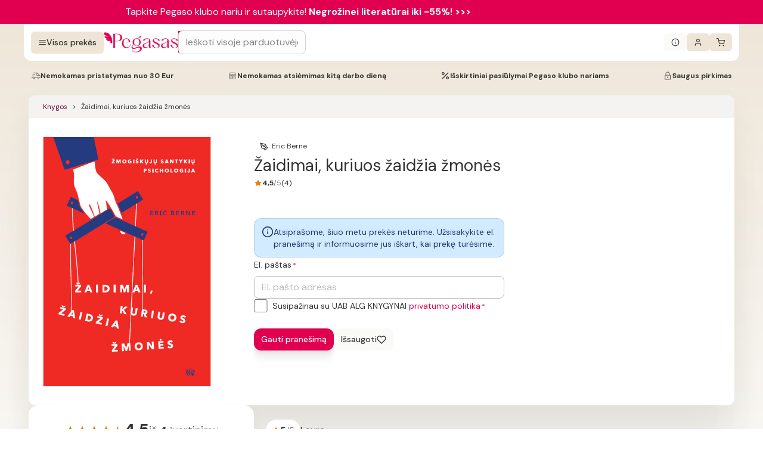

--- FILE ---
content_type: image/svg+xml
request_url: https://www.pegasas.lt/rating-x9g.svg
body_size: -36
content:
<svg xmlns="http://www.w3.org/2000/svg" width="14" height="14" viewBox="0 0 14 14" fill="none">
    <path d="M6.47692 2.2265C6.69091 1.79299 7.30909 1.79299 7.52308 2.2265L8.66691 4.54377C8.7518 4.71577 8.91583 4.83503 9.10562 4.86277L11.6645 5.23679C12.1427 5.3067 12.3334 5.8946 11.9871 6.23186L10.1365 8.03439C9.99887 8.16841 9.93606 8.36157 9.96853 8.55087L10.4052 11.0967C10.4869 11.5732 9.98666 11.9366 9.55871 11.7116L7.27151 10.5088C7.10154 10.4194 6.89846 10.4194 6.72849 10.5088L4.44129 11.7116C4.01333 11.9366 3.5131 11.5732 3.59483 11.0967L4.03147 8.55088C4.06394 8.36157 4.00113 8.16841 3.86354 8.03439L2.01289 6.23186C1.66663 5.8946 1.85726 5.3067 2.33554 5.23679L4.89438 4.86277C5.08417 4.83503 5.24819 4.71577 5.33309 4.54377L6.47692 2.2265Z" fill="#EF7D00"/>
</svg>


--- FILE ---
content_type: image/svg+xml
request_url: https://www.pegasas.lt/facebook-h3U.svg
body_size: 319
content:
<svg width="16" height="16" viewBox="0 0 16 16" fill="none" xmlns="http://www.w3.org/2000/svg">
    <g clip-path="url(#clip0_2307_26184)">
        <path d="M9.4115 15.9688H6.84924C6.42126 15.9688 6.07312 15.6206 6.07312 15.1926V9.41333H4.57825C4.15027 9.41333 3.80212 9.06506 3.80212 8.63721V6.16077C3.80212 5.73279 4.15027 5.38464 4.57825 5.38464H6.07312V4.14453C6.07312 2.91492 6.45923 1.86877 7.18958 1.11938C7.92322 0.366577 8.94849 -0.03125 10.1545 -0.03125L12.1086 -0.0280762C12.5359 -0.0273438 12.8834 0.320801 12.8834 0.748047V3.04736C12.8834 3.47534 12.5354 3.82349 12.1075 3.82349L10.7919 3.82397C10.3906 3.82397 10.2885 3.90442 10.2666 3.92908C10.2306 3.96997 10.1877 4.08557 10.1877 4.40479V5.38452H12.0087C12.1458 5.38452 12.2786 5.41833 12.3927 5.48206C12.6389 5.61963 12.792 5.87976 12.792 6.16089L12.791 8.63733C12.791 9.06506 12.4429 9.41321 12.0149 9.41321H10.1877V15.1926C10.1877 15.6206 9.83948 15.9688 9.4115 15.9688ZM7.01111 15.0308H9.24963V8.99341C9.24963 8.70764 9.48218 8.47522 9.76782 8.47522H11.853L11.8539 6.32263H9.7677C9.48206 6.32263 9.24963 6.09021 9.24963 5.80444V4.40479C9.24963 4.03833 9.28687 3.62158 9.56348 3.30835C9.89771 2.92969 10.4244 2.88599 10.7916 2.88599L11.9454 2.8855V0.909668L10.1538 0.906738C8.21558 0.906738 7.01111 2.14746 7.01111 4.14453V5.80444C7.01111 6.09009 6.77869 6.32263 6.49304 6.32263H4.74011V8.47522H6.49304C6.77869 8.47522 7.01111 8.70764 7.01111 8.99341V15.0308Z" fill="#333333"/>
    </g>
    <defs>
        <clipPath id="clip0_2307_26184">
            <rect width="16" height="16" fill="white"/>
        </clipPath>
    </defs>
</svg>


--- FILE ---
content_type: image/svg+xml
request_url: https://www.pegasas.lt/P-logo-almond-e1r.svg
body_size: 157
content:
<svg width="384" height="384" viewBox="0 0 384 384" fill="none" xmlns="http://www.w3.org/2000/svg">
    <path d="M63.7052 61.0165C52.1968 60.7261 40.1058 73.7935 46.0785 88.1677C52.4882 103.268 65.7446 110.818 85.8478 116.335C101.289 120.546 113.38 123.305 127.948 128.241H52.1968C60.7917 148.568 78.8554 161.345 100.561 165.121C116.585 168.024 137.563 168.896 151.839 170.928H78.127C80.7492 174.268 84.8281 181.237 90.8008 187.19C107.99 203.887 132.61 207.662 151.11 201.129C156.5 199.241 159.997 197.789 159.997 197.789C143.535 206.065 144.992 229.732 162.327 236.12C168.737 238.443 175.584 240.621 182.722 242.509C191.171 102.687 113.089 62.3232 63.7052 61.0165Z" fill="#eee5d7"/>
    <path d="M201.081 257.899V140.872C201.081 119.819 200.498 108.349 198.75 84.1016H252.213C303.782 84.1016 348.504 95.8623 348.504 146.099C348.504 196.336 303.636 208.097 252.213 208.097H229.342V258.044C229.342 279.097 229.925 290.567 231.673 314.815H198.75C200.498 290.567 201.081 279.097 201.081 258.044V257.899ZM252.067 203.451C285.864 203.451 319.223 191.981 319.223 146.099C319.223 100.218 286.01 88.7478 252.067 88.7478H229.487V203.451H252.067Z" fill="#eee5d7"/>
</svg>


--- FILE ---
content_type: image/svg+xml
request_url: https://www.pegasas.lt/trending-ozE.svg
body_size: 35
content:
<svg width="17" height="16" viewBox="0 0 17 16" fill="none" xmlns="http://www.w3.org/2000/svg">
    <path fill-rule="evenodd" clip-rule="evenodd" d="M9.16671 5.33333C8.79852 5.33333 8.50004 5.03486 8.50004 4.66667C8.50004 4.29848 8.79852 4 9.16671 4H14.5C14.8682 4 15.1667 4.29848 15.1667 4.66667V10C15.1667 10.3682 14.8682 10.6667 14.5 10.6667C14.1319 10.6667 13.8334 10.3682 13.8334 10V6.27614L9.63811 10.4714C9.37776 10.7318 8.95565 10.7318 8.6953 10.4714L6.50004 8.27614L2.97145 11.8047C2.7111 12.0651 2.28899 12.0651 2.02864 11.8047C1.76829 11.5444 1.76829 11.1223 2.02864 10.8619L6.02864 6.86193C6.28899 6.60158 6.7111 6.60158 6.97145 6.86193L9.16671 9.05719L12.8906 5.33333H9.16671Z" fill="#333333"/>
</svg>


--- FILE ---
content_type: image/svg+xml
request_url: https://www.pegasas.lt/chat-multi-DVZ.svg
body_size: 490
content:
<svg width="21" height="20" viewBox="0 0 21 20" fill="none" xmlns="http://www.w3.org/2000/svg">
    <path fill-rule="evenodd" clip-rule="evenodd" d="M3.83333 2.39583C3.58469 2.39583 3.34624 2.49461 3.17042 2.67042C2.99461 2.84624 2.89583 3.08469 2.89583 3.33333V10.7396L4.9844 8.65107C5.12115 8.51432 5.30661 8.4375 5.5 8.4375H10.5C10.7486 8.4375 10.9871 8.33873 11.1629 8.16291C11.3387 7.9871 11.4375 7.74864 11.4375 7.5V3.33333C11.4375 3.08469 11.3387 2.84624 11.1629 2.67042C10.9871 2.49461 10.7486 2.39583 10.5 2.39583H3.83333ZM2.13922 1.63922C2.58853 1.18992 3.19792 0.9375 3.83333 0.9375H10.5C11.1354 0.9375 11.7448 1.18992 12.1941 1.63922C12.6434 2.08853 12.8958 2.69792 12.8958 3.33333V7.5C12.8958 8.13541 12.6434 8.7448 12.1941 9.19411C11.7448 9.64342 11.1354 9.89583 10.5 9.89583H5.80203L2.68227 13.0156C2.47373 13.2241 2.1601 13.2865 1.88763 13.1737C1.61516 13.0608 1.4375 12.7949 1.4375 12.5V3.33333C1.4375 2.69792 1.68992 2.08853 2.13922 1.63922Z" fill="#333333"/>
    <path fill-rule="evenodd" clip-rule="evenodd" d="M14.7707 7.50016C14.7707 7.09746 15.0971 6.771 15.4998 6.771H17.1665C17.8019 6.771 18.4113 7.02341 18.8606 7.47272C19.3099 7.92203 19.5623 8.53141 19.5623 9.16683V18.3335C19.5623 18.6284 19.3847 18.8943 19.1122 19.0072C18.8397 19.12 18.5261 19.0576 18.3176 18.8491L15.1978 15.7293H10.4998C9.86442 15.7293 9.25503 15.4769 8.80573 15.0276C8.35642 14.5783 8.104 13.9689 8.104 13.3335V12.5002C8.104 12.0975 8.43046 11.771 8.83317 11.771C9.23588 11.771 9.56234 12.0975 9.56234 12.5002V13.3335C9.56234 13.5821 9.66111 13.8206 9.83693 13.9964C10.0127 14.1722 10.2512 14.271 10.4998 14.271H15.4998C15.6932 14.271 15.8787 14.3478 16.0154 14.4846L18.104 16.5731V9.16683C18.104 8.91819 18.0052 8.67973 17.8294 8.50392C17.6536 8.3281 17.4151 8.22933 17.1665 8.22933H15.4998C15.0971 8.22933 14.7707 7.90287 14.7707 7.50016Z" fill="#333333"/>
</svg>


--- FILE ---
content_type: image/svg+xml
request_url: https://www.pegasas.lt/instagram-ubn.svg
body_size: 506
content:
<svg width="16" height="16" viewBox="0 0 16 16" fill="none" xmlns="http://www.w3.org/2000/svg">
    <g clip-path="url(#clip0_2307_26189)">
        <path fill-rule="evenodd" clip-rule="evenodd" d="M4.66663 1.99984C3.19387 1.99984 1.99996 3.19374 1.99996 4.6665V11.3332C1.99996 12.8059 3.19387 13.9998 4.66663 13.9998H11.3333C12.8061 13.9998 14 12.8059 14 11.3332V4.6665C14 3.19374 12.8061 1.99984 11.3333 1.99984H4.66663ZM0.666626 4.6665C0.666626 2.45736 2.45749 0.666504 4.66663 0.666504H11.3333C13.5424 0.666504 15.3333 2.45736 15.3333 4.6665V11.3332C15.3333 13.5423 13.5424 15.3332 11.3333 15.3332H4.66663C2.45749 15.3332 0.666626 13.5423 0.666626 11.3332V4.6665Z" fill="#333333"/>
        <path fill-rule="evenodd" clip-rule="evenodd" d="M8.32217 5.99263C7.90605 5.93092 7.48106 6.002 7.10766 6.19575C6.73426 6.3895 6.43146 6.69605 6.24233 7.07181C6.0532 7.44757 5.98737 7.8734 6.0542 8.28873C6.12104 8.70406 6.31713 9.08774 6.61459 9.38521C6.91205 9.68267 7.29573 9.87876 7.71106 9.94559C8.12639 10.0124 8.55222 9.94659 8.92798 9.75746C9.30374 9.56833 9.6103 9.26553 9.80405 8.89213C9.9978 8.51873 10.0689 8.09375 10.0072 7.67763C9.94423 7.25316 9.74644 6.8602 9.44302 6.55678C9.1396 6.25336 8.74663 6.05557 8.32217 5.99263ZM6.49357 5.01225C7.1159 4.68933 7.82421 4.57087 8.51775 4.67371C9.22518 4.77862 9.88012 5.10827 10.3858 5.61397C10.8915 6.11967 11.2212 6.77461 11.3261 7.48205C11.4289 8.17559 11.3105 8.88389 10.9875 9.50623C10.6646 10.1286 10.1537 10.6332 9.52744 10.9484C8.90117 11.2637 8.19145 11.3734 7.49924 11.262C6.80702 11.1506 6.16755 10.8238 5.67178 10.328C5.17601 9.83225 4.84919 9.19278 4.7378 8.50056C4.62642 7.80834 4.73614 7.09863 5.05135 6.47236C5.36657 5.84609 5.87124 5.33517 6.49357 5.01225Z" fill="#333333"/>
        <path fill-rule="evenodd" clip-rule="evenodd" d="M11 4.33317C11 3.96498 11.2984 3.6665 11.6666 3.6665H11.6733C12.0415 3.6665 12.34 3.96498 12.34 4.33317C12.34 4.70136 12.0415 4.99984 11.6733 4.99984H11.6666C11.2984 4.99984 11 4.70136 11 4.33317Z" fill="#333333"/>
    </g>
    <defs>
        <clipPath id="clip0_2307_26189">
            <rect width="16" height="16" fill="white"/>
        </clipPath>
    </defs>
</svg>


--- FILE ---
content_type: image/svg+xml
request_url: https://www.pegasas.lt/pegasas-p-h34.svg
body_size: 278
content:
<svg width="18" height="18" viewBox="0 0 18 18" fill="none" xmlns="http://www.w3.org/2000/svg">
    <path d="M2.98594 2.86009C2.44648 2.84647 1.87971 3.45901 2.15968 4.1328C2.46014 4.84062 3.08154 5.19453 4.02387 5.45316C4.7477 5.65053 5.31447 5.77984 5.99732 6.01125H2.44648C2.84937 6.96408 3.6961 7.56301 4.71356 7.73996C5.46469 7.87608 6.448 7.91692 7.1172 8.0122H3.66196C3.78487 8.16874 3.97607 8.49543 4.25604 8.77447C5.06181 9.55716 6.21583 9.73411 7.08305 9.42784C7.33571 9.33937 7.4996 9.27131 7.4996 9.27131C6.72797 9.65925 6.79626 10.7686 7.60885 11.0681C7.90931 11.177 8.23025 11.2791 8.56485 11.3675C8.9609 4.8134 5.30081 2.92134 2.98594 2.86009Z" fill="white"/>
    <path d="M9.42566 12.0891V6.60352C9.42566 5.61665 9.39835 5.07898 9.31641 3.94238H11.8225C14.2398 3.94238 16.3361 4.49367 16.3361 6.84853C16.3361 9.20339 14.2329 9.75468 11.8225 9.75468H10.7504V12.0959C10.7504 13.0828 10.7777 13.6205 10.8597 14.7571H9.31641C9.39835 13.6205 9.42566 13.0828 9.42566 12.0959V12.0891ZM11.8156 9.53689C13.3999 9.53689 14.9636 8.99921 14.9636 6.84853C14.9636 4.69784 13.4067 4.16017 11.8156 4.16017H10.7572V9.53689H11.8156Z" fill="white"/>
</svg>
